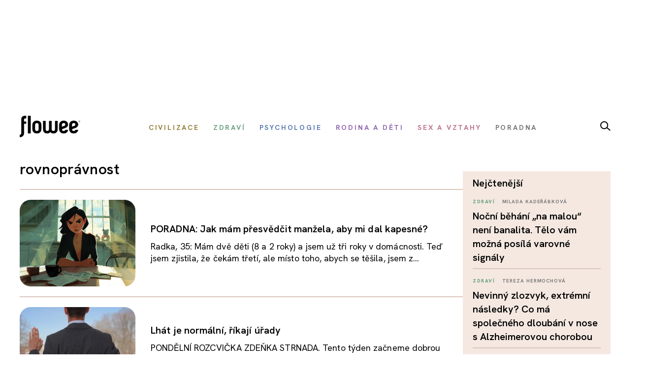

--- FILE ---
content_type: text/html; charset=utf-8
request_url: https://www.flowee.cz/stitky/rovnopravnost
body_size: 11935
content:
<!DOCTYPE html>
<html xmlns="http://www.w3.org/1999/xhtml" xmlns:og="http://ogp.me/ns#" xmlns:fb="https://www.facebook.com/2008/fbml" xml:lang="cs-cz" lang="cs-cz" dir="ltr">
<head>
<link rel="preconnect" href="https://fonts.googleapis.com">
<link rel="preconnect" href="https://fonts.gstatic.com" crossorigin>
<link href="https://fonts.googleapis.com/css2?family=Hanken+Grotesk:ital,wght@0,100..900;1,100..900&display=swap" rel="stylesheet">


<script async src="//pagead2.googlesyndication.com/pagead/js/adsbygoogle.js"></script>

<script>

  (adsbygoogle = window.adsbygoogle || []).push({

    google_ad_client: "ca-pub-2003961030063854",

    enable_page_level_ads: true

  });

</script>

		<!-- Google Tag Manager -->
    <script>(function(w,d,s,l,i){w[l]=w[l]||[];w[l].push({'gtm.start':
    new Date().getTime(),event:'gtm.js'});var f=d.getElementsByTagName(s)[0],
    j=d.createElement(s),dl=l!='dataLayer'?'&l='+l:'';j.async=true;j.src=
    'https://www.googletagmanager.com/gtm.js?id='+i+dl;f.parentNode.insertBefore(j,f);
    })(window,document,'script','dataLayer','GTM-55F4M5M');</script>
    <!-- End Google Tag Manager -->

    <!-- Google tag (gtag.js) -->
<script async src="https://www.googletagmanager.com/gtag/js?id=G-BZ6FMPN3VW"></script>
<script>
  window.dataLayer = window.dataLayer || [];
  function gtag(){dataLayer.push(arguments);}
  gtag('js', new Date());

  gtag('config', 'G-BZ6FMPN3VW');
</script>
        
    	  <script src="https://ssp.seznam.cz/static/js/ssp.js"></script>
	<!-- head -->
	<base href="https://www.flowee.cz/stitky/rovnopravnost" />
	<meta http-equiv="content-type" content="text/html; charset=utf-8" />
	<meta http-equiv="X-UA-Compatible" content="IE=edge" />
	<meta property="og:type" content="website" />
	<meta property="og:title" content="Flowee" />
	<meta property="og:image" content="https://www.flowee.cz/images/system/opengraph.jpg" />
	<meta property="og:image:type" content="image/jpeg" />
	<meta property="og:image:width" content="800" />
	<meta property="og:image:height" content="640" />
	<meta property="og:description" content="Inteligentní magazín o zdraví, psychologii, výživě, životním stylu a vztazích. Bez dogmat, s nadhledem – pro ty, co chtějí fungovat a žít naplno." />
	<meta property="og:url" content="https://www.flowee.cz/stitky/rovnopravnost" />
	<meta property="og:site_name" content="Flowee" />
	<meta property="og:locale" content="cs_CZ" />
	<meta property="fb:app_id" content="406916706319045" />
	<meta name="twitter:card" content="summary_large_image" />
	<meta name="twitter:type" content="summary_large_image" />
	<meta name="twitter:title" content="Flowee" />
	<meta name="twitter:image" content="https://www.flowee.cz/images/system/opengraph.jpg" />
	<meta name="twitter:image:alt" content="Flowee" />
	<meta name="twitter:description" content="Inteligentní magazín o zdraví, psychologii, výživě, životním stylu a vztazích. Bez dogmat, s nadhledem – pro ty, co chtějí fungovat a žít naplno." />
	<meta name="twitter:site" content="@floweecz" />
	<meta name="twitter:creator" content="@floweecz" />
	<meta name="keywords" content="zdraví, psychologie, výživa, společnost, Flowee, duševní zdraví, vztahy, tělo, kritické myšlení, zdravý životní styl" />
	<meta name="rights" content="Copyright © Flowee s.r.o. Publikování nebo další šíření obsahu serveru je bez písemného souhlasu zakázáno." />
	<meta name="apple-mobile-web-app-title" content="Flowee" />
	<meta name="application-name" content="Flowee" />
	<meta name="msapplication-config" content="/templates/flowee/images/favicons/browserconfig.xml" />
	<meta name="viewport" content="width=device-width, initial-scale=1.0" />
	<meta name="description" content="Inteligentní magazín o zdraví, psychologii, výživě, životním stylu a vztazích. Bez dogmat, s nadhledem – pro ty, co chtějí fungovat a žít naplno." />
	<meta name="generator" content="Flowee" />
	<title>rovnoprávnost - Flowee</title>
	<link href="/stitky/rovnopravnost?format=feed&amp;type=rss" rel="alternate" type="application/rss+xml" title="RSS 2.0" />
	<link href="/stitky/rovnopravnost?format=feed&amp;type=atom" rel="alternate" type="application/atom+xml" title="Atom 1.0" />
	<link href="/templates/flowee/images/favicons/apple-touch-icon.png" rel="apple-touch-icon" sizes="180x180" />
	<link href="/templates/flowee/images/favicons/favicon-32x32.png" rel="icon" sizes="32x32" type="image/png" />
	<link href="/templates/flowee/images/favicons/favicon-16x16.png" rel="icon" sizes="16x16" type="image/png" />
	<link href="/templates/flowee/images/favicons/manifest.json" rel="manifest" crossorigin="use-credentials" />
	<link href="/templates/flowee/images/favicons/safari-pinned-tab.svg" rel="mask-icon" color="" />
	<link href="/templates/flowee/images/favicons/favicon.ico" rel="shortcut icon" />
	<link href="/media/jui/css/chosen.css?6136fd6a628c18bf5671fef93b24a5bc" rel="stylesheet" type="text/css" />
	<link href="/media/com_vpadvanceduser/css/icons.css?ver=1.6" rel="stylesheet" type="text/css" />
	<link href="/media/com_vpadvanceduser/css/general.css?ver=1.6" rel="stylesheet" type="text/css" />
	<link href="/templates/flowee/css/jui/icomoon.css?p4yfet" rel="stylesheet" type="text/css" />
	<link href="/media/com_finder/css/finder.css" rel="stylesheet" type="text/css" />
	<style type="text/css">
		.vp-profile-picture-cont,.vpau-avatar-image{width:90px;height:90px;}
@-ms-viewport {width: device-width;}
	</style>
	<script type="application/json" class="joomla-script-options new">{"joomla.jtext":{"PLG_SYSTEM_FLOWEE_AD":"Reklama"},"flowee_ads":{"script":"\/\/i.imedia.cz\/js\/im3light.js","Itemid":"313","baseUrl":"https:\/\/www.flowee.cz\/"}}</script>
	<script src="/media/jui/js/jquery.min.js?6136fd6a628c18bf5671fef93b24a5bc" type="text/javascript"></script>
	<script src="/media/jui/js/jquery-noconflict.js?6136fd6a628c18bf5671fef93b24a5bc" type="text/javascript"></script>
	<script src="/media/jui/js/jquery-migrate.min.js?6136fd6a628c18bf5671fef93b24a5bc" type="text/javascript"></script>
	<script src="/media/jui/js/chosen.jquery.min.js?6136fd6a628c18bf5671fef93b24a5bc" type="text/javascript"></script>
	<script src="/media/jui/js/bootstrap.min.js?6136fd6a628c18bf5671fef93b24a5bc" type="text/javascript"></script>
	<script src="/media/com_vpadvanceduser/js/social-buttons.min.js?ver=1.6" type="text/javascript"></script>
	<script src="/templates/flowee/js/jquery.touchSwipe.min.js?p4yfep" type="text/javascript"></script>
	<script src="/templates/flowee/js/template.js?symbel" type="text/javascript"></script>
	<script type="text/javascript">

	jQuery(function ($) {
		initChosen();
		$("body").on("subform-row-add", initChosen);

		function initChosen(event, container)
		{
			container = container || document;
			$(container).find("select").chosen({"disable_search_threshold":10,"search_contains":true,"allow_single_deselect":true,"placeholder_text_multiple":"Zadejte nebo vyberte n\u011bkter\u00e9 mo\u017enosti","placeholder_text_single":"Vyberte mo\u017enost","no_results_text":"Nejsou odpov\u00eddaj\u00edc\u00ed v\u00fdsledky"});
		}
	});
	
		var resetFilter = function() {
		document.getElementById('filter-search').value = '';
	}
jQuery(function($){ $(".hasTooltip").tooltip({"html": true,"container": "body"}); });	
				(function() {
						if ("-ms-user-select" in document.documentElement.style && navigator.userAgent.match(/IEMobile\/10\.0/)) {
								var msViewportStyle = document.createElement("style");
								msViewportStyle.appendChild(
										document.createTextNode("@-ms-viewport{width:auto !important}")
								);
								document.getElementsByTagName("head")[0].appendChild(msViewportStyle);
						}
				})();			
			
	jQuery(function ($) {
		initChosen();
		$("body").on("subform-row-add", initChosen);

		function initChosen(event, container)
		{
			container = container || document;
			$(container).find(".advancedSelect").chosen({"disable_search_threshold":10,"search_contains":true,"allow_single_deselect":true,"placeholder_text_multiple":"Zadejte nebo vyberte n\u011bkter\u00e9 mo\u017enosti","placeholder_text_single":"Vyberte mo\u017enost","no_results_text":"Nejsou odpov\u00eddaj\u00edc\u00ed v\u00fdsledky"});
		}
	});
	
jQuery(document).ready(function() {
	var value, searchword = jQuery('#mod-finder-searchword183');

		// Get the current value.
		value = searchword.val();

		// If the current value equals the default value, clear it.
		searchword.on('focus', function ()
		{
			var el = jQuery(this);

			if (el.val() === 'Vyhledat...')
			{
				el.val('');
			}
		});

		// If the current value is empty, set the previous value.
		searchword.on('blur', function ()
		{
			var el = jQuery(this);

			if (!el.val())
			{
				el.val(value);
			}
		});

		jQuery('#mod-finder-searchform183').on('submit', function (e)
		{
			e.stopPropagation();
			var advanced = jQuery('#mod-finder-advanced183');

			// Disable select boxes with no value selected.
			if (advanced.length)
			{
				advanced.find('select').each(function (index, el)
				{
					var el = jQuery(el);

					if (!el.val())
					{
						el.attr('disabled', 'disabled');
					}
				});
			}
		});});
	</script>
	<!-- Joomla Facebook Integration Begin -->
<script type='text/javascript'>
!function(f,b,e,v,n,t,s){if(f.fbq)return;n=f.fbq=function(){n.callMethod?
n.callMethod.apply(n,arguments):n.queue.push(arguments)};if(!f._fbq)f._fbq=n;
n.push=n;n.loaded=!0;n.version='2.0';n.queue=[];t=b.createElement(e);t.async=!0;
t.src=v;s=b.getElementsByTagName(e)[0];s.parentNode.insertBefore(t,s)}(window,
document,'script','https://connect.facebook.net/en_US/fbevents.js');
fbq('init', '2176555232604115', {}, {agent: 'pljoomla'});
fbq('track', 'PageView');
</script>
<noscript>
<img height="1" width="1" style="display:none" alt="fbpx"
src="https://www.facebook.com/tr?id=2176555232604115&ev=PageView&noscript=1"/>
</noscript>
<!-- DO NOT MODIFY -->
<!-- Joomla Facebook Integration end -->

	<!-- head end -->
	<script>
!function(f,b,e,v,n,t,s){if(f.fbq)return;n=f.fbq=function(){n.callMethod?
n.callMethod.apply(n,arguments):n.queue.push(arguments)};if(!f._fbq)f._fbq=n;
n.push=n;n.loaded=!0;n.version='2.0';n.queue=[];t=b.createElement(e);t.async=!0;
t.src=v;s=b.getElementsByTagName(e)[0];s.parentNode.insertBefore(t,s)}(window,
document,'script','https://connect.facebook.net/en_US/fbevents.js');
fbq('init', '2239783489372387', {
});
fbq('track', 'PageView');
</script>
<noscript><img height="1" width="1" style="display:none"
src="https://www.facebook.com/tr?id=2239783489372387&ev=PageView&noscript=1"
/></noscript>
	<!--[if lt IE 9]>
	<script src="/media/jui/js/html5.js"></script>
	<![endif]-->
    <script src="//d.seznam.cz/recass/js/sznrecommend-measure.min.js" data-webid="19"></script>
        
    
    <script src="https://h.seznam.cz/js/dot-small.js"></script>

	    <script src="//d.seznam.cz/recass/js/sznrecommend.min.js"></script>

<script>
	DOT.cfg({
		service: "sklikp"
	});
</script>
    
<script src="https://pocitadlolibise.seznam.cz/pocitadlolibise.js" async></script>      


<script type="text/javascript">
if (sssp.displaySeznamAds()) {}
  
else {
 // document.write('<scri'+'pt src="//pagead2.googlesyndication.com/pagead/js/adsbygoogle.js?client=ca-pub-6944488934719345" async crossorigin="anonymous"></'+'script>');
  }
</script>

<script type="text/javascript" src="https://d21-a.sdn.cz/d_21/sl/3/loader.js"></script>

<meta name="szn:permalink" content="www.flowee.cz/stitky/rovnopravnost" />

<script src="/templates/flowee/fancybox/fancybox.umd.js"></script>
<link
  rel="stylesheet"
  href="/templates/flowee/fancybox/fancybox.css"
/>
<script>

  gtag('event', 'SeznamUser', {'screen_name': 'FloweeOther'});

</script><link   rel="stylesheet"   href="/templates/flowee/css/mystyle.css?x=12"/>
<script type="text/javascript" data-cmp-ab="1" src="https://cdn.consentmanager.net/delivery/autoblocking/e37ef65932231.js" data-cmp-host="c.delivery.consentmanager.net" data-cmp-cdn="cdn.consentmanager.net" data-cmp-codesrc="0"></script>
</head>

<script>
jQuery(function($) {

    'use strict';

	if (!sssp.displaySeznamAds()) {
		
    	$('.newsletter-popup').css( "display", "block" );
	//alert('ok');	
	}

	
	
});
</script>

<body class=" com_tags tag id_5282:rovnopravnost">

	    <!-- Google Tag Manager (noscript) -->
    <noscript><iframe src="https://www.googletagmanager.com/ns.html?id=GTM-55F4M5M"
    height="0" width="0" style="display:none;visibility:hidden"></iframe></noscript>
    <!-- End Google Tag Manager (noscript) -->
     








<div id="fb-root"></div>
<script>
(function(d, s, id) {
	var js, fjs = d.getElementsByTagName(s)[0];
	if (d.getElementById(id)) return;
	js = d.createElement(s); js.id = id;
	js.src = "//connect.facebook.net/cs_CZ/sdk.js#xfbml=1&version=v2.8";
	fjs.parentNode.insertBefore(js, fjs);
}(document, "script", "facebook-jssdk"));
</script>

<a id="top" name="top"></a>

		
<div class="leaderboard " >

			<div class="seznam"><div id="ssp-zone-72092"></div></div>
	

		
    
	
	                <div  data-ads-iBillboard="leaderboard"
                                        data-ads-display-desktop="1"                    data-ads-display-szn="1"                    class="banner iBillboard-banner i313/0 
			" style="display:inline-block">
                    
					<div id="leaderboard-top"></div>                </div>

</div>
				
<style>
    #logo a {
        background: transparent;
    }    
#header .container {
	background-color: transparent;
}

#header {
	background: transparent url('/templates/flowee/images/Flowee2020v2.jpg') center center no-repeat;
	height: 177px;
}

.form-search label, .form-inline label, .form-search .btn-group, .form-inline .btn-group, .element-invisible {
		display: none;
	}
   /*     
#toolbar-mobile {
            min-height: 112px;
            background: #fff url(/templates/flowee/images/Flowee2020mobil.png) top center no-repeat;
            border-bottom: none;
        }  
#toolbar-mobile .logo {
            background: transparent url('/templates/flowee/images/Flowee_mobil2020.png') left center no-repeat;
            width: 189px;
            height: 91px;
          
}

#toolbar-mobile .btn-menu {
            background-color: transparent;
}

#toolbar-mobile .btn-menu [class^="icon-"]:before, #toolbar-mobile .btn-menu [class*=" icon-"]:before {
    font-size: 34px;
}

#toolbar-mobile .btn-menu {
    padding-top: 30px;
}
*/

</style>


<div id="wrapper">



	<div id="branding">
		
					
            <div id="toolbar-placeholder" class="toolbar-placeholder hidden-phone"></div>
			<div id="toolbar" class="toolbar-shifted hidden-phone  ">
				<div class="container">
					<a class="logo" href="/">Flowee</a>
					
                	    
                	    		<div class="module module-toolbar">
			<div class="module-inner">
												<div class="module-content">
				<div class="toolbar">
<ul class="main-menu ">
<li class="item-223"><a href="/civilizace" class=" catid-166"><span class="item-title">Civilizace</span></a></li><li class="item-928"><a href="/zdravi" class=" catid-57"><span class="item-title">Zdraví</span></a></li><li class="item-224"><a href="/psychologie" class=" catid-217"><span class="item-title">Psychologie</span></a></li><li class="item-937"><a href="/rodina-a-deti" class=" catid-71"><span class="item-title">Rodina a děti</span></a></li><li class="item-225"><a href="/sex-a-vztahy" class=" catid-65"><span class="item-title">Sex a vztahy</span></a></li><li class="item-938"><a href="/poradna" class=" catid-184"><span class="item-title">Poradna</span></a></li></ul>
</div>
				</div>
                
                                	
					
			</div>
		</div>
			<div class="module module-toolbar">
			<div class="module-inner">
												<div class="module-content">
				

<div class="custom"  >
	<p><a href="/vyhledavani" class="dlupa"><img src="/images/2025/lupa.svg" alt="vyhledávání" width="21" height="20" /></a></p></div>
				</div>
                
                                	
					
			</div>
		</div>
	
						 
                </div>
			</div>
		
					<div id="toolbar-mobile-placeholder" class="toolbar-mobile-placeholder visible-phone"></div>
			<div id="toolbar-mobile" class="toolbar-shifted visible-phone">
				<div class="container">
							<div class="module module-toolbar-mobile">
			<div class="module-inner">
												<div class="module-content">
				<div class="menu">
	<a class="logo" href="/">Flowee</a>
   <a class="mlupa" href="/vyhledavani"><img src="/images/2025/lupa.svg" alt="vyhledávání" width="40" height="37"></a>
	<a class="btn btn-primary btn-menu" data-toggle="collapse" data-target=".nav-collapse"><i class="icon-menu7"></i></a>

<div class="nav-collapse collapse">

<form id="mod-finder-searchform183" action="/hledani" method="get" class="form-inline">
	<div class="finder">
		<div class="input-append">
		<label for="mod-finder-searchword183" class="element-invisible finder">Filtrovat</label><input type="text" name="q" id="mod-finder-searchword183" size="25" value="" placeholder="Vyhledat..."/><button class="btn btn-default hasTooltip  finder" type="submit" title="Hledat"><i class="icon-search icon-white"></i></button>		</div>

							</div>
</form>
<ul class="nav ">
<li class="item-397 level-1"><a href="/civilizace" class=" catid-166"><span class="item-title">Civilizace</span></a></li><li class="item-930 level-1"><a href="/zdravi" class=" catid-57"><span class="item-title">Zdraví</span></a></li><li class="item-931 level-1"><a href="/psychologie" class=" catid-217"><span class="item-title">Psychologie</span></a></li><li class="item-939 level-1"><a href="/rodina-a-deti" class=" catid-71"><span class="item-title">Rodina a děti</span></a></li><li class="item-940 level-1"><a href="/sex-a-vztahy" class=" catid-65"><span class="item-title">Sex a vztahy</span></a></li><li class="item-941 level-1"><a href="/poradna" class=" catid-184"><span class="item-title">Poradna</span></a></li></ul></div></div>
				</div>
                
                                	
					
			</div>
		</div>
	
				</div>
			</div>
		
                        
                        <div class="container hidden-phone">
                            <div class="row-fluid">
                                <div class="span12">
                                    <hr class="toolbar">
                                </div>
                            </div>
                        </div>

	<div id="btn-show-hp"></div> 

	<div id="main" class="list-row">                     
		
		
	
                            
                        
		
			
            		

            
            <div class="container">
				<div class="row-fluid">

					
										<main role="main" id="content" class="span9">
						<div id="system-message-container">
	</div>

						
																								
					  	<div class="tags-category  blog">
				<h4>
			rovnoprávnost		</h4>
					<div class="teg-desc">
												<div class="clr"></div>
		</div>
							
	<div id="itemListPrimary" >
	

<form action="https://www.flowee.cz/stitky/rovnopravnost" method="post" name="adminForm" id="adminForm" class="form-inline">
	
	<hr>

	<div >
								<div class="item">
				<div class="row-fluid">
										<div class="span4">
						<div class="item-img">
														<div class="pull-none item-image">
								<a href="/kampan/15971-poradna-jak-mam-presvedcit-manzela-aby-mi-dal-kapesne">
								<img src="/images/.thumbnails/images/2025/media2/2510/poradna_kapesne.235x176c.png" alt="PORADNA: Jak mám přesvědčit manžela, aby mi dal kapesné?">
								</a>
							</div>
						</div>
					</div>
					
					<div class="span8">
						<div class="item-content">
															<h2 itemprom="name"><a href="/kampan/15971-poradna-jak-mam-presvedcit-manzela-aby-mi-dal-kapesne" itemprop="url">PORADNA: Jak mám přesvědčit manžela, aby mi dal kapesné?</a></h2>
														
							
							
                            <div class="item-category">
                                     <span class="label-author">
										                       					
																				                                        
                                                                                
                                     </span>
                             </div>

							
															<div class="item-intro">
																		Radka, 35: Mám dvě děti (8 a 2 roky) a jsem už tři roky v domácnosti. Teď jsem zjistila, že čekám třetí, ale místo toho, abych se těšila, jsem z...																	</div>
													</div>
					</div>
				</div>
			</div>
                        <hr>
								<div class="item">
				<div class="row-fluid">
										<div class="span4">
						<div class="item-img">
														<div class="pull-none item-image">
								<a href="/civilizace/15120-lhat-je-normalni-rikaji-urady">
								<img src="/images/.thumbnails/images/0_xx_new_flowee/zdenek_strnad/2503/politik_lhar.235x176c.jpg" alt="Lhát je normální, říkají úřady">
								</a>
							</div>
						</div>
					</div>
					
					<div class="span8">
						<div class="item-content">
															<h2 itemprom="name"><a href="/civilizace/15120-lhat-je-normalni-rikaji-urady" itemprop="url">Lhát je normální, říkají úřady</a></h2>
														
							
							
                            <div class="item-category">
                                     <span class="label-author">
										                       					
																				                                        
                                                                                
                                     </span>
                             </div>

							
															<div class="item-intro">
																		PONDĚLNÍ ROZCVIČKA ZDEŇKA STRNADA. Tento týden začneme dobrou zprávou: S bydlením to v Česku bude už jen lepší. Ne, nepřepsali jsme se, víme, že s...																	</div>
													</div>
					</div>
				</div>
			</div>
                        <hr>
								<div class="item">
				<div class="row-fluid">
										<div class="span4">
						<div class="item-img">
														<div class="pull-none item-image">
								<a href="/civilizace/14374-monika-hilserova-stesti-pro-vsechny-je-vic-nez-kult-rodiny">
								<img src="/images/.thumbnails/images/0_xx_new_flowee/zdenek_strnad/2409/monika_hilserova_titulka.235x176c.jpg" alt="Monika Hilšerová: Štěstí pro všechny je víc než kult tradiční rodiny">
								</a>
							</div>
						</div>
					</div>
					
					<div class="span8">
						<div class="item-content">
															<h2 itemprom="name"><a href="/civilizace/14374-monika-hilserova-stesti-pro-vsechny-je-vic-nez-kult-rodiny" itemprop="url">Monika Hilšerová: Štěstí pro všechny je víc než kult tradiční rodiny</a></h2>
														
							
							
                            <div class="item-category">
                                     <span class="label-author">
										                       					
																				                                        
                                                                                
                                     </span>
                             </div>

							
															<div class="item-intro">
																		Po boku manžela Marka se v médiích objevuje pravidelně od roku 2018, kdy se on rozhodl kandidovat na prezidenta. „On se poprvé rozhodl kandidovat na...																	</div>
													</div>
					</div>
				</div>
			</div>
                        <hr>
								<div class="item">
				<div class="row-fluid">
										<div class="span4">
						<div class="item-img">
														<div class="pull-none item-image">
								<a href="/civilizace/13028-sexismus-naruby-umiraji-hlavne-zeny-a-deti-o-muzskych-obetech-se-tolik-nemluvi">
								<img src="/images/.thumbnails/images/0_xx_new_flowee/phannah/male-and-female-soldier-together-closeup.235x176c.png" alt="Sexismus naruby: Umírají hlavně „ženy a děti“, o mužských obětech se tolik nemluví">
								</a>
							</div>
						</div>
					</div>
					
					<div class="span8">
						<div class="item-content">
															<h2 itemprom="name"><a href="/civilizace/13028-sexismus-naruby-umiraji-hlavne-zeny-a-deti-o-muzskych-obetech-se-tolik-nemluvi" itemprop="url">Sexismus naruby: Umírají hlavně „ženy a děti“, o mužských obětech se tolik nemluví</a></h2>
														
							
							
                            <div class="item-category">
                                     <span class="label-author">
										                       					
																				                                        
                                                                                
                                     </span>
                             </div>

							
															<div class="item-intro">
																		Ženy jsou sice znevýhodněny v mnoha jiných oblastech (pay gap, skleněný strop, domácí násilí, sexuální obtěžování…), ale v situacích, kdy zemře...																	</div>
													</div>
					</div>
				</div>
			</div>
                        <hr>
								<div class="item">
				<div class="row-fluid">
										<div class="span4">
						<div class="item-img">
														<div class="pull-none item-image">
								<a href="/civilizace/12265-je-feminismus-na-ustupu-polovina-mladych-si-mysli-ze-uz-zasel-dost-daleko">
								<img src="/images/.thumbnails/images/0_xx_new_flowee/milada/shutterstock_1869852448.235x176c.jpg" alt="Je feminismus na ústupu? Polovina mladých si myslí, že už zašel dost daleko">
								</a>
							</div>
						</div>
					</div>
					
					<div class="span8">
						<div class="item-content">
															<h2 itemprom="name"><a href="/civilizace/12265-je-feminismus-na-ustupu-polovina-mladych-si-mysli-ze-uz-zasel-dost-daleko" itemprop="url">Je feminismus na ústupu? Polovina mladých si myslí, že už zašel dost daleko</a></h2>
														
							
							
                            <div class="item-category">
                                     <span class="label-author">
										                       					
																				                                        
                                                                                
                                     </span>
                             </div>

							
															<div class="item-intro">
																		Díky neúnavné práci aktivistů a aktivistek udělala práva žen v západním světě za posledních 100 let obrovský skok kupředu: za tu dobu jsme získaly...																	</div>
													</div>
					</div>
				</div>
			</div>
                        <hr>
								<div class="item">
				<div class="row-fluid">
										<div class="span4">
						<div class="item-img">
														<div class="pull-none item-image">
								<a href="/civilizace/12072-nejvic-genderove-vyvazene-zeme-na-svete-v-top-10-najdeme-i-nemecko">
								<img src="/images/.thumbnails/images/0_xx_new_flowee/milada/shutterstock_2056523315.235x176c.jpg" alt="Nejvíc genderově vyvážené země na světě: V top 10 najdeme i Německo">
								</a>
							</div>
						</div>
					</div>
					
					<div class="span8">
						<div class="item-content">
															<h2 itemprom="name"><a href="/civilizace/12072-nejvic-genderove-vyvazene-zeme-na-svete-v-top-10-najdeme-i-nemecko" itemprop="url">Nejvíc genderově vyvážené země na světě: V top 10 najdeme i Německo</a></h2>
														
							
							
                            <div class="item-category">
                                     <span class="label-author">
										                       					
																				                                        
                                                                                
                                     </span>
                             </div>

							
															<div class="item-intro">
																		Přemýšleli jste někdy o tom, jaké by to bylo žít ve světě, kde jsou si muži i ženy zcela rovní? Podle zprávy Světového ekonomického fóra a Global...																	</div>
													</div>
					</div>
				</div>
			</div>
                        <hr>
								<div class="item">
				<div class="row-fluid">
										<div class="span4">
						<div class="item-img">
														<div class="pull-none item-image">
								<a href="/civilizace/7632-soucasna-patriarchalni-spolecnost-negativne-ovlivnuje-i-muze-rika-jana-kavkova">
								<img src="/images/.thumbnails/images/misa_2019/rijen_19/kavkova_otv.235x176c.jpg" alt="Současná patriarchální společnost negativně ovlivňuje i muže, říká Jana Kavková">
								</a>
							</div>
						</div>
					</div>
					
					<div class="span8">
						<div class="item-content">
															<h2 itemprom="name"><a href="/civilizace/7632-soucasna-patriarchalni-spolecnost-negativne-ovlivnuje-i-muze-rika-jana-kavkova" itemprop="url">Současná patriarchální společnost negativně ovlivňuje i muže, říká Jana Kavková</a></h2>
														
							
							
                            <div class="item-category">
                                     <span class="label-author">
										                       					
																				                                        
                                                                                
                                     </span>
                             </div>

							
															<div class="item-intro">
																		Označení „feministka“ zní mnoha ženám jako urážka. Jana Smiggels Kavková k nim ale rozhodně nepatří. K feministickému hnutí se hlásí už více než 15...																	</div>
													</div>
					</div>
				</div>
			</div>
                        <hr>
								<div class="item">
				<div class="row-fluid">
										<div class="span4">
						<div class="item-img">
														<div class="pull-none item-image">
								<a href="/floweecity/praha/9410-na-prazske-konferenci-nad-sklenenym-stropem-vystoupi-i-magda-vasaryova">
								<img src="/images/.thumbnails/images/0_xx_new_flowee/zdenek_strnad/2112/sklenenystrop_dav_profimedia-0200527442.235x176c.jpg" alt="Na pražské konferenci Nad skleněným stropem vystoupí i Magda Vášáryová">
								</a>
							</div>
						</div>
					</div>
					
					<div class="span8">
						<div class="item-content">
															<h2 itemprom="name"><a href="/floweecity/praha/9410-na-prazske-konferenci-nad-sklenenym-stropem-vystoupi-i-magda-vasaryova" itemprop="url">Na pražské konferenci Nad skleněným stropem vystoupí i Magda Vášáryová</a></h2>
														
							
							
                            <div class="item-category">
                                     <span class="label-author">
										                       					
																				                                        
                                                                                
                                     </span>
                             </div>

							
															<div class="item-intro">
																		Politička, dvě novinářky, diplomatka, kickboxerka. Lin Ching-Yi, Beáta Balogová, Anna Urbanová, Magda Vášáryová a Martina Ptáčková dokazují, že...																	</div>
													</div>
					</div>
				</div>
			</div>
                        <hr>
			</div>

	</form>
		
	<script>

jQuery(function($) {
 // 'use strict';

var url = $('#btn-show-more').attr('href');
var itemsToFetch = 10;
var cursor = itemsToFetch;

var newsContainer = 'itemListPrimary';
var buttonEl = $('#btn-show-more');

  $( "#btn-show-more" ).on( "click", function(evt) {
		evt.preventDefault();
		//alert( "Handler for `click` called." );
		$('#btn-show-more').remove();
		$.get( url, function( data ) {
			var items = $(data).find('#' + newsContainer);
			if ( items.children().length == 0) {
				buttonEl.hide();
			}
			$( '#' + newsContainer ).append( items );
			cursor += itemsToFetch
		});


	} );

});
</script> 
</div>
						
						
					</main>

											<aside role="complementary" id="right" class="span3 sidebar">
							
<div class="square " >

			<div class="seznam"><div id="ssp-zone-92538"></div></div>
	

		
    
	
	                <div  data-ads-iBillboard="square"
                                        data-ads-display-desktop="1"                    data-ads-display-szn="1"                    class="banner iBillboard-banner i313/0 
			" style="display:inline-block">
                    
					                    <h6 class="banner-title2 banner-title">Reklama</h6>
                    
		  <div id="square-1"></div>                </div>

</div>		<div class="module module-right module-popular">
			<div class="module-inner">
													<h4 class="module-title lowercase"><span>nejčtenější</span></h4>								<div class="module-content">
				

	<div class="row-fluid">
				<div class="span12">
				<div>
				<span class="mod-articles-category-category label-category catid-57">
								<a href="/zdravi">Zdraví</a>							</span>
<span class="label-author">

				<a href="/index.php/profily?id=1713" class="item-author">
					Milada Kadeřábková				</a>
				</span>			
     </div>    
                                    <h3>	
      <a href="/zdravi/16415-nocni-behani-na-malou-neni-banalita-telo-vam-mozna-posila-varovne-signaly">				
	Noční běhání „na malou“ není banalita. Tělo vám možná posílá varovné signály</a>
                                    </h3>
            </div>
            
				

			
	</div>
	<hr>

	<div class="row-fluid">
				<div class="span12">
				<div>
				<span class="mod-articles-category-category label-category catid-57">
								<a href="/zdravi">Zdraví</a>							</span>
<span class="label-author">

				<a href="/index.php/profily?id=2465" class="item-author">
					Tereza Hermochová				</a>
				</span>			
     </div>    
                                    <h3>	
      <a href="/zdravi/16436-nevinny-zlozvyk-extremni-nasledky-co-ma-spolecneho-dloubani-v-nose-s-alzheimerovou-chorobou">				
	Nevinný zlozvyk, extrémní následky? Co má společného dloubání v nose s Alzheimerovou chorobou</a>
                                    </h3>
            </div>
            
				

			
	</div>
	<hr>

	<div class="row-fluid">
				<div class="span12">
				<div>
				<span class="mod-articles-category-category label-category catid-166">
								<a href="/civilizace">Civilizace</a>							</span>
<span class="label-author">

				<a href="/index.php/profily?id=433" class="item-author">
					Klára Kutilová				</a>
				</span>			
     </div>    
                                    <h3>	
      <a href="/civilizace/15277-zijeme-v-matrixu-gravitace-je-toho-pry-dukazem">				
	Žijeme v Matrixu. Gravitace je toho prý důkazem</a>
                                    </h3>
            </div>
            
				

			
	</div>
	<hr>

	<div class="row-fluid">
				<div class="span12">
				<div>
				<span class="mod-articles-category-category label-category catid-184">
								<a href="/kampan">Poradna</a>							</span>
<span class="label-author">

				<a href="/index.php/profily?id=2532" class="item-author">
					red				</a>
				</span>			
     </div>    
                                    <h3>	
      <a href="/kampan/16373-kdyz-neprijedes-na-sedesatiny-nemame-se-o-dal-o-cem-bavit-marcela-vysvetluje-proc-se-boji-navratu-domu">				
	„Když nepřijedeš na šedesátiny, nemáme se o čem bavit.“ Proč se Marcela bojí návratu domů</a>
                                    </h3>
            </div>
            
				

			
	</div>
	<hr>

	<div class="row-fluid">
				<div class="span12">
				<div>
				<span class="mod-articles-category-category label-category catid-217">
								<a href="/psychologie">Psychologie</a>							</span>
<span class="label-author">

				<a href="/index.php/profily?id=1713" class="item-author">
					Milada Kadeřábková				</a>
				</span>			
     </div>    
                                    <h3>	
      <a href="/psychologie/16365-lide-s-uzkostmi-a-depresi-mluvi-jinak-techto-vyrazu-si-vsimejte">				
	Lidé s úzkostmi a depresí mluví jinak. Těchto výrazů si všímejte</a>
                                    </h3>
            </div>
            
				

			
	</div>
	<hr>
				</div>
                
                                	
					
			</div>
		</div>
	
<div class="skyscraper " >

			<div class="seznam"><div id="ssp-zone-72093"></div></div>
	

		
    
	
	                <div  data-ads-iBillboard="skyscraper"
                                        data-ads-display-desktop="1"                    data-ads-display-szn="1"                    class="banner iBillboard-banner i313/0 
			" style="display:inline-block">
                    
					                    <h6 class="banner-title2 banner-title">Reklama</h6>
                    
		  <div id="skyscraper-1"></div>                </div>

</div>
                                                        
						</aside>
					                        
				</div>
			</div>
		</div>

		<div class="seznam"><div id='ssp-zone-72098'></div></div>			<div id="footer-top" class="guide">
				<div class="container">
					
							<div class="module module-footer-top">
			<div class="module-inner">
												<div class="module-content">
				
<div class="rectangle down " >

			<div class="seznam"><div id="ssp-zone-72094"></div></div>
	

		
    
	
	                <div  data-ads-iBillboard="rectangle down"
                    data-ads-display-mobile="1"                    data-ads-display-desktop="1"                    data-ads-display-szn="1"                    class="banner iBillboard-banner i938/184 
			" style="display:inline-block">
                    
					                    <h6 class="banner-title2 banner-title">Reklama</h6>
                    <div id="leaderboard-bottom"></div>                </div>

</div>				</div>
                
                                	
					
			</div>
		</div>
	
				</div>
			</div>
			</div>



	
	<footer role="contentinfo" id="footer" >




<div class="container">


<div class="row-fluid">
				<div class="span12">
					<a class="logo" href="/"><img src="/templates/flowee/images/logo_toolbar.png" alt="flowee" ></a>
					</div>
					</div>

			<div class="footer">
				<div class="footer-region footer-region-1 span4">
							<div class="module module-footer1 span4">
			<div class="module-inner">
												<div class="module-content">
				<div class="row-fluid ">
<ul class="unstyled ">
<li class="item-872"><a href="/redakce" ><span class="item-title">Redakce</span></a></li><li class="item-873"><a href="https://www.flowee.cz/pro-partnery-a-klienty" ><span class="item-title">Inzerce</span></a></li><li class="item-875"><a href="https://www.flowee.cz/kontakt" ><span class="item-title">Kontakt</span></a></li></ul>
</div>
				</div>
                
                                	
					
			</div>
		</div>
	
				</div>
				<div class="footer-region footer-region-2 span4">
													<div class="module module-footer2 span4">
			<div class="module-inner">
												<div class="module-content">
				<div class="row-fluid ">
<ul class="unstyled ">
<li class="item-886"><a href="https://www.flowee.cz/pravidla-diskuse" ><span class="item-title">Pravidla diskuze</span></a></li><li class="item-944"><a href="/nastaveni-soukromi" ><span class="item-title">Nastavení soukromí</span></a></li></ul>
</div>
				</div>
                
                                	
					
			</div>
		</div>
	
									</div>
      
				
											<div class="footer-region footer-region-3 span4">
						
								<div class="module module-footer3 span4">
			<div class="module-inner">
												<div class="module-content">
				<div class="row-fluid ">
<ul class="unstyled ">
<li class="item-884"><a href="https://www.flowee.cz/podminky-uziti" ><span class="item-title">Podmínky užití</span></a></li><li class="item-885"><a href="https://www.flowee.cz/pravidla-vyuziti-cookies" ><span class="item-title">Pravidla cookies</span></a></li></ul>
</div>
				</div>
                
                                	
					
			</div>
		</div>
	
						</div>        
					                
			</div>






	
	<div class="row-fluid">

                        <div class="span12">
							<p>Sledujte nás na:</p>
                          <a class="fb" href="https://www.facebook.com/floweecz/"><img src="/templates/flowee/images/2025/fb.svg" alt="fb" ></a>
						  <a class="ig" href="https://instagram.com/floweecz"><img src="/templates/flowee/images/2025/ig.svg" alt="ig" ></a>
						                             
                    </div>
				</div>

			<div class="footer-copyright span12">
				Copyright &copy; Flowee s.r.o. Publikování nebo další šíření obsahu serveru je bez písemného souhlasu zakázáno.			</div>
		</div>
	</footer>
</div>


<script type="text/javascript">
var seznam_retargeting_id = 53282;
</script>
<script type="text/javascript" src="//c.seznam.cz/js/retargeting.js"></script>
<script type="text/javascript">
var google_conversion_id = 814569996;
var google_custom_params = window.google_tag_params;
var google_remarketing_only = true;
</script>
<script type="text/javascript" src="//www.googleadservices.com/pagead/conversion.js">
</script>
<noscript>
<div style="display:inline;">
<img height="1" width="1" style="border-style:none;" alt="" src="//googleads.g.doubleclick.net/pagead/viewthroughconversion/814569996/?guid=ON&amp;script=0"/>
</div>
</noscript>


<!-- (C)2000-2013 Gemius SA - gemiusAudience / flowee.cz / Homepage -->
<script type="text/javascript">
  <!--//--><![CDATA[//><!--
  var pp_gemius_identifier =
	'.XeQ_y9Co8nsFTKxFz6ufYXB33LFDm8wXj.h4icAzLL.Q7';
  // lines below shouldn't be edited
  function gemius_pending(i) { window[i] = window[i] || function() {var x = window
	  [i+'_pdata'] = window[i+'_pdata'] || []; x[x.length]=arguments;};};
  gemius_pending('gemius_hit'); gemius_pending('gemius_event'); gemius_pending('pp_gemius_hit');
  gemius_pending('pp_gemius_event');
  (function(d,t) {try {var gt=d.createElement(t),s=d.getElementsByTagName(t)[0],l='http'+((location.protocol=='https:')?'s':'');
	gt.setAttribute('async','async');
	gt.setAttribute('defer','defer'); gt.src=l+'://spir.hit.gemius.pl/xgemius.js'; s.parentNode.insertBefore(gt,s);} catch (e) {}})
  (document,'script');
  //--><!]]>
</script>

<!-- (C)2000-2013 Gemius SA - gemiusAudience / flowee.cz / Ostatni -->
<script type="text/javascript">
  <!--//--><![CDATA[//><!--
  var pp_gemius_identifier =
	'B3Oa.6btf_NROt9GUVA1qZPaP30ili9eQyPhgf0.pMn.C7';
  // lines below shouldn't be edited
  function gemius_pending(i) { window[i] = window[i] || function() {var x = window
	  [i+'_pdata'] = window[i+'_pdata'] || []; x[x.length]=arguments;};};
  gemius_pending('gemius_hit'); gemius_pending('gemius_event'); gemius_pending('pp_gemius_hit');
  gemius_pending('pp_gemius_event');
  (function(d,t) {try {var gt=d.createElement(t),s=d.getElementsByTagName(t)[0],l='http'+((location.protocol=='https:')?'s':'');
	gt.setAttribute('async','async');
	gt.setAttribute('defer','defer'); gt.src=l+'://spir.hit.gemius.pl/xgemius.js'; s.parentNode.insertBefore(gt,s);} catch (e) {}})
  (document,'script');
  //--><!]]>
</script>
		
		<div class="module module-rawfooter">			
								

<div class="custom"  >
	<script src="https://ssp.seznam.cz/static/js/ssp.js">
</script>
<script>
//	if (sssp.displaySeznamAds()) {
		// zobrazuji Seznam reklamu



		var x = document.getElementsByClassName("module-radynacestu");
		var i;
		for (i = 0; i <x.length; i++) {
			x[i].style.display = 'none';
		}

		if (sssp.displaySeznamAds()) {
			sssp.config({
				source: "hp_feed"
			});
		}



		var intViewportWidth = window.innerWidth;
		//alert( intViewportWidth);

		console.log("nove", "STAV");
		if (intViewportWidth > 765) {
			if (document.getElementById("ssp-zone-72092")) {
				//sssp.getAds([{zoneId : 72092, id : "ssp-zone-72092", "width": "970","height": 210}]);

				if (window.innerWidth >= 1366) {
					document.body.insertAdjacentHTML('afterbegin', '<div id="ssp-branding-72092"></div>'); // vytvoří element pro branding za <body>
					var adZone = {
						zoneId: 72092, // číselné ID zóny 
						width: 2000, // maximální šířka požadované reklamy
						id: "ssp-zone-72092", // id elementu pro leaderboard
						elements: [{
								id: "ssp-zone-72092",
								width: 970
							}, // stačí uvést šířku
							{
								id: "ssp-branding-72092",
								width: 2000,
								height: 1400
							}
							// je nutné uvést šířku i výšku
						]
					};

				} else {
					var adZone = {
						zoneId: 72092,
						width: 970,
						height: 210,
						id: "ssp-zone-72092"
					}
				};
				sssp.getAds(adZone); // požadavek na výdej reklamy (objekt adZone lze použít i v rámci multirequestu)


			}





			if (document.getElementById("ssp-zone-72093")) sssp.getAds([{
				zoneId: 72093,
				id: "ssp-zone-72093",
				"width": "300",
				"height": 600
			}]);
			if (document.getElementById("ssp-zone-72093-2")) {
				// var adOffset720093 = document.getElementById("ssp-zone-72093-2").offsetHeight ;
				// if(window.scrollY > adOffset720093 - 200) {
				sssp.getAds([{
					zoneId: 72093,
					id: "ssp-zone-72093-2",
					"width": "300",
					"height": 600
				}]);

				//}    

			}
			if (document.getElementById("ssp-zone-72093-3")) sssp.getAds([{
				zoneId: 72093,
				id: "ssp-zone-72093-3",
				"width": "300",
				"height": 600
			}]);




			if (document.getElementById("ssp-zone-92538")) sssp.getAds([{
				zoneId: 92538,
				id: "ssp-zone-92538",
				"width": "300",
				"height": 300
			}]);

			if (document.getElementById("ssp-zone-324079")) sssp.getAds([{
				zoneId: 324079,
				id: "ssp-zone-324079",
				"width": "480",
				"height": 300
			}]);


		} else {

			/* if (document.getElementById("ssp-zone-72096")) sssp.getAds([{zoneId : 72096, id : "ssp-zone-72096", "width": 320,"height": 100}]); */
			if (document.getElementById("ssp-zone-72097")) sssp.getAds([{
				zoneId: 72097,
				id: "ssp-zone-72097",
				"width": 720,
				"height": 1280
			}]);


		}

		var b72094 = 0;
		var b72095 = 0;
		var b72097_2 = 0;
		var b72098 = 0;
		var b72099 = 0;
		var b177891 = 0;

		window.onscroll = (event) => {

			if (intViewportWidth > 765) {

				if (document.getElementById("ssp-zone-72094")) {
					var adOffset72094 = document.getElementById("ssp-zone-72094").getBoundingClientRect().top;
					//console.log(adOffset720094, "ZONE 720094");  
					if (window.scrollY > adOffset72094 - 500 & b72094 == 0) {

						sssp.getAds([{
							zoneId: 72094,
							id: "ssp-zone-72094",
							"width": "970",
							"height": 310
						}]);
						//console.log("72094", "ZONE");
						b72094 = 1;
					}
				}

				if (document.getElementById("ssp-zone-72095")) {

					var adOffset72095 = document.getElementById("ssp-zone-72095").getBoundingClientRect().top;
					//console.log(adOffset720094, "ZONE 720094");
					if (window.scrollY > adOffset72095 - 500 & b72095 == 0) {

						sssp.getAds([{
							zoneId: 72095,
							id: "ssp-zone-72095",
							"width": "480",
							"height": 300
						}]);
						//console.log("328543", "ZONE");
						b72095 = 1;
					}
				}


			} else {
				if (document.getElementById("ssp-zone-72097-2")) {

					var adOffset72097 = document.getElementById("ssp-zone-72097-2").getBoundingClientRect().top;
					//console.log(adOffset72097, "ZONE 72097-2");
					if (window.scrollY > adOffset72097 - 500 & b72097_2 == 0) {

						sssp.getAds([{
							zoneId: 72097,
							id: "ssp-zone-72097-2",
							"width": 720,
							"height": 1280
						}]);
						//console.log("328549", "ZONE");
						b72097_2 = 1;
					}
				}

				if (document.getElementById("ssp-zone-72098")) {

					var adOffset72098 = document.getElementById("ssp-zone-72098").getBoundingClientRect().top;
					//console.log(adOffset72098, "ZONE 72098");
					if (window.scrollY > adOffset72098 - 500 & b72098 == 0) {

						sssp.getAds([{
							zoneId: 72098,
							id: "ssp-zone-72098",
							"width": 480,
							"height": 480
						}]);
						//console.log("328558", "ZONE");
						b72098 = 1;
					}

				}

				if (document.getElementById("ssp-zone-72099")) {

					var adOffset72099 = document.getElementById("ssp-zone-72099").getBoundingClientRect().top;
					//console.log(adOffset72099, "ZONE 72099");
					if (window.scrollY > adOffset72099 - 500 & b72099 == 0) {

						sssp.getAds([{
							zoneId: 72099,
							id: "ssp-zone-72099",
							"width": 480,
							"height": 480
						}]);
						//console.log("328555", "ZONE");
						b72099 = 1;
					}

				}

				if (document.getElementById("ssp-zone-177891")) {
					var adOffset177891 = document.getElementById("ssp-zone-177891").getBoundingClientRect().top;
					if (window.scrollY > adOffset177891 - 500 & b177891 == 0) {

						sssp.getAds([{
							zoneId: 177891,
							id: "ssp-zone-177891",
							"width": 480,
							"height": 480
						}]);
						//console.log("328552", "ZONE");
						b177891 = 1;
					}
				}


			}


		};


//	} else {

//		if (document.getElementById("leaderboard-topX")) document.getElementById("leaderboard-topX").style.display = 'block';


	
//	}


	var x = document.getElementsByClassName("banner-title");
	var i;
	for (i = 0; i <x.length; i++) {
		x[i].style.display = 'none';
	}
</script></div>
		</div>
	




<div id="m-sticky" class="hidden-desktop"></div>
<div id="sticky" class="hidden-phone"></div>
<a href="/?cmpscreen" class="cmpfooterlink cmpfooterlinkcmp">Privacy settings</a>


<script async src="https://cse.google.com/cse.js?cx=0731c5922694144bc"></script>
	

</body>
</html>

--- FILE ---
content_type: text/html; charset=utf-8
request_url: https://www.google.com/recaptcha/api2/aframe
body_size: 74
content:
<!DOCTYPE HTML><html><head><meta http-equiv="content-type" content="text/html; charset=UTF-8"></head><body><script nonce="sgAhrz5HCNAF0v9k4A14DQ">/** Anti-fraud and anti-abuse applications only. See google.com/recaptcha */ try{var clients={'sodar':'https://pagead2.googlesyndication.com/pagead/sodar?'};window.addEventListener("message",function(a){try{if(a.source===window.parent){var b=JSON.parse(a.data);var c=clients[b['id']];if(c){var d=document.createElement('img');d.src=c+b['params']+'&rc='+(localStorage.getItem("rc::a")?sessionStorage.getItem("rc::b"):"");window.document.body.appendChild(d);sessionStorage.setItem("rc::e",parseInt(sessionStorage.getItem("rc::e")||0)+1);localStorage.setItem("rc::h",'1768790276934');}}}catch(b){}});window.parent.postMessage("_grecaptcha_ready", "*");}catch(b){}</script></body></html>

--- FILE ---
content_type: text/javascript
request_url: https://www.flowee.cz/templates/flowee/js/template.js?symbel
body_size: 3312
content:
jQuery.extend({
    articleGallery: function(items) {
        jQuery('.article-gallery').click(function(e) {
            e.preventDefault();

            var index = jQuery(this).data('gallery-index');
            if (!index) index = 0;

            jQuery.showArticleGallery(items, index);
        });

        var hash   = window.location.hash.substring(1), params = {};
        if (hash.length > 4) {
            var vars = hash.split('&');
            for (var i = 0; i < vars.length; i++) {
                if (!vars[i]) continue;
                var pair = vars[i].split('=');
                if (pair.length < 2) continue;
                params[pair[0]] = parseInt(pair[1], 10);
            }
            if (params.pid && params.gid && params.gid == 1) {
                jQuery.showArticleGallery(items, params.pid);
            }
        }
    },
    showArticleGallery: function(items, index) {
        var options = {
            index: index,
            errorMsg: Joomla.JText._('TPL_FLOWEE_GALLERY_ERROR'),
            shareButtons: [
                {id: 'facebook', label: Joomla.JText._('TPL_FLOWEE_GALLERY_SHARE_FACEBOOK'), url: 'https://www.facebook.com/sharer/sharer.php?u={{url}}'},
                {id: 'twitter', label: Joomla.JText._('TPL_FLOWEE_GALLERY_SHARE_TWITTER'), url: 'https://twitter.com/intent/tweet?text={{text}}&url={{url}}'},
                {id: 'pinterest', label: Joomla.JText._('TPL_FLOWEE_GALLERY_SHARE_PINTEREST'), url: 'http://www.pinterest.com/pin/create/button/?url={{url}}&media={{image_url}}&description={{text}}'},
                {id: 'download', label: Joomla.JText._('TPL_FLOWEE_GALLERY_SHARE_DOWNLOAD'), url: '{{raw_image_url}}', download: true}
            ],
        };

        var element = jQuery(
            '<div id="gallery" class="pswp" tabindex="-1" role="dialog" aria-hidden="true">' +
            '<div class="pswp__bg"></div>' +
            '<div class="pswp__scroll-wrap">' +
            '<div class="pswp__container"><div class="pswp__item"></div><div class="pswp__item"></div><div class="pswp__item"></div></div>' +
            '<div class="pswp__ui pswp__ui--hidden">' +
            '<div class="pswp__top-bar">' +
            '<div class="pswp__counter"></div>' +
            '<button class="pswp__button pswp__button--close" title="' + Joomla.JText._('TPL_FLOWEE_GALLERY_BUTTON_CLOSE') + '"></button>' +
            '<button class="pswp__button pswp__button--share" title="' + Joomla.JText._('TPL_FLOWEE_GALLERY_BUTTON_SHARE') + '"></button>' +
            '<button class="pswp__button pswp__button--fs" title="' + Joomla.JText._('TPL_FLOWEE_GALLERY_BUTTON_FULLSCREEN') + '"></button>' +
            '<button class="pswp__button pswp__button--zoom" title="' + Joomla.JText._('TPL_FLOWEE_GALLERY_BUTTON_ZOOM') + '"></button>' +
            '<div class="pswp__preloader"><div class="pswp__preloader__icn"><div class="pswp__preloader__cut"><div class="pswp__preloader__donut"></div></div></div></div>' +
            '</div>' +
            '<div class="pswp__share-modal pswp__share-modal--hidden pswp__single-tap"><div class="pswp__share-tooltip"></div></div>' +
            '<button class="pswp__button pswp__button--arrow--left" title="' + Joomla.JText._('TPL_FLOWEE_GALLERY_BUTTON_PREV') + '"></button>' +
            '<button class="pswp__button pswp__button--arrow--right" title="' + Joomla.JText._('TPL_FLOWEE_GALLERY_BUTTON_NEXT') + '"></button>' +
            '<div class="pswp__caption"><div class="pswp__caption__center"></div></div>' +
            '</div>' +
            '</div>' +
            '</div>'
        );

        element.appendTo('body');
        var gallery = new PhotoSwipe(element.get(0), PhotoSwipeUI_Default, items, options);
        gallery.listen('destroy', function() {
            element.remove();
        });


		gallery.listen('afterChange', function() { 
			//alert(gallery.items[gallery.getCurrentIndex()].src);
			//pathname + window.location.search
//			alert(window.location.pathname); // tohle poslu do GA
			ga('send', 'pageview', location.pathname);
});

/*
		gallery.listen('gettingData', function(index, item) {
		alert(index);
		//if(index === 5) {
		//console.log(index);
		//}
		});
*/
/*
		gallery.listen('imageLoadComplete', function(index, item) { 
			// index - index of a slide that was loaded
			// item - slide object
			//console.log(index, item);
			alert(element.index);
			// Pass item index to GA 
			// ga('send', 'event', [eventCategory], [eventAction], [eventLabel], [eventValue], [fieldsObject]);
		});*/



        gallery.init();
		
		
    },
});

jQuery.fn.extend({
    smoothScroll: function(useHash){
        jQuery(this).on('click',function (e) {
            e.preventDefault();

            var target = this.hash;
            $target = jQuery(target);

            if ($target.length) {
                jQuery('html, body').stop().animate({
                    'scrollTop': $target.offset().top
                }, 900, 'swing', function () {
                    if (useHash)
                        window.location.hash = target;
                });
            }
        });
    },
});

jQuery(function($) {
    'use strict';

    // odstranění stylu u všech článků
    $('p, ul, ol, blockquote', '.article-body').removeAttr('style');

    $(window).on('load resize', function () {
        var headerTopHeight = $('#header-top').outerHeight(true);
        $('#toolbar-mobile.toolbar-shifted').css('margin-top', headerTopHeight + 'px');

        // reklama na pozadí - pokud není vloženo video, posuň obsah níž a nech vidět reklamu na pozadí
        var videoHeight = 221;
        if (($('#branding-video').height() == null) && ($('#branding').hasClass('branding')) && ($(window).width() > 1199)) {
            //$('div#header').css('margin-top', videoHeight + 'px');
        }
        else {
            //$('div#header').css('margin-top', '0px');
        }

        // stránky s reklamou na pozadí - zúžit levý blok se články
        if ($(window).width() > 1199) {
//            $('#content').css('width', '820px');
        }

        $('#toolbar-mobile').affix({
            offset: {
                top: function () {
                    var offset = $('#toolbar-mobile-placeholder').offset();
                    return (this.top = offset.top);
                }
            }
        });

        $('#toolbar').affix({
            offset: {
                top: function () {
                    var offset = $('#toolbar-placeholder').offset();
                    //console.log(offset, "#toolbar-placeholder");
                    return (this.top = offset.top);
                }
            }
        });
    });

    $('#footer-logo').smoothScroll(false);
/*
    if (typeof MooTools != 'undefined' ) {
        $('.carousel').each(function(index, element) {
            $(this)[index].slide = null;
        });
    }
*/
    $('.carousel[data-loop=false]').each(function() {
        var $this = $(this);
        if($this.find('.carousel-inner .item:first').hasClass('active')) {
            $this.children('.left.carousel-control').hide();
        } else if($this.find('.carousel-inner .item:last').hasClass('active')) {
            $this.children('.right.carousel-control').hide();
        }

        var elementHeights = $this.find('.item').map(function() {
            return $(this).height();
        }).get();

        var maxHeight = Math.max.apply(null, elementHeights);
        $this.find('.item').css('min-height', maxHeight);

        $this.on('slid', '', function() {
            var $this = $(this);

            $this.children('.carousel-control').show();

            if($this.find('.carousel-inner .item:first').hasClass('active')) {
                $this.children('.left.carousel-control').hide();
            } else if($this.find('.carousel-inner .item:last').hasClass('active')) {
                $this.children('.right.carousel-control').hide();
            }
        });
    });

    $('.carousel[data-ride=carousel]').each(function() {
        $(this).carousel('cycle');
    });

    $('#mobile-banner .banner-close').click(function(e) {
        e.preventDefault();
        $('#mobile-banner').remove();
    });

    $(".carousel").swipe({
        swipe: function(event, direction, distance, duration, fingerCount, fingerData) {
            if (direction == 'left') $(this).carousel('next');
            if (direction == 'right') $(this).carousel('prev');
        },
        allowPageScroll:"vertical"
    });
/*
if (!sssp.displaySeznamAds()) {
    setTimeout(function(){ $('#mobile-banner').css({'max-height': 500}); }, 3000);
}
*/

//next row
$('.next-row').click(function(e) {
        $('.next-row').css('display', 'none');        
        $('.hp-row-7').css('display', 'block');
		$('.hp-row-8').css('display', 'block');
		$('.hp-row-9').css('display', 'block');
		$('.hp-row-10').css('display', 'block');
		
    })

	 

	
// skyscraper jako sticky	
//!$(document.body).hasClass('is-home') &

if (!$(document.body).hasClass('is-home') & $(window).width() > 1024) {

  var top = $('.skyscraper').offset().top;
  var left = $('.skyscraper').offset().left;
  
  
  var velikostcontent = -1;
  if ($('#content')[0]) { 
  	velikostcontent = $('#content').offset().top + $('#content').outerHeight(true); //-260
  	var contentH = $('#content').outerHeight();
  }
  var rightH = $('#right').outerHeight() - 600 + $('#right').offset().top;
  
  if ($('.article-body')[0]) velikostcontent = $('.article-body').offset().top + $('.article-body').outerHeight(true);
  
  var h = 600; //$('.skyscraper').outerHeight(true);;
   
  $(window).scroll(function (event) {
	  
    var y = $(this).scrollTop();
//	var bottom = $('.skyscraper').offset().top + $('.skyscraper').outerHeight(true);    
	//console.log(y, "Y");

	var footer = $('#footer').offset().top;
   // console.log(top, "TOP");
   // console.log(rightH, "rightH");
//	console.log(y, "Y");

	if (y >= top & y < rightH) {
      $('.skyscraper').addClass('fixed');
	  /*if (footer  > (y+1200)  ) { 
	  	$('.skyscraper').css( "top", (y) );
	  	//$('.skyscraper').css( "left", left );
	  }*/
	}
	else {
      $('.skyscraper').removeClass('fixed');
	  $('.skyscraper').css( "top", "" );
	  $('.skyscraper').css( "left", "" );
   // $('.skyscraper').width($('.skyscraper').parent().width());
	}
  });
  
}
	



if ($(document.body).hasClass('is-home') & $(window).width() > 1024) {

    var topI = $('.skyscraperI').offset().top;
    var topII = $('.skyscraperII').offset().top;
    var topIII = $('.skyscraperIII').offset().top;
  
  $(window).scroll(function (event) {
	  
    var y = $(this).scrollTop();

	if (y >= topI & y < (topI + 600)) {
      $('.skyscraperI').addClass('fixed');
	}
	else {
      $('.skyscraperI').removeClass('fixed');
	}

    if (y >= topII & y < (topII + 600)) {
      $('.skyscraperII').addClass('fixed');
	}
	else {
      $('.skyscraperII').removeClass('fixed');
	}

    if (y >= topIII & y < (topIII + 600)) {
      $('.skyscraperIII').addClass('fixed');
	}
	else {
      $('.skyscraperIII').removeClass('fixed');
	}

  });
  
}



});



    (function(i,s,o,g,r,a,m){i['GoogleAnalyticsObject']=r;i[r]=i[r]||function(){
    (i[r].q=i[r].q||[]).push(arguments)},i[r].l=1*new Date();a=s.createElement(o),
    m=s.getElementsByTagName(o)
    [0];a.async=1;a.src=g;m.parentNode.insertBefore(a,m)
    })(window,document,'script','//www.google-analytics.com/analytics.js','ga');

    ga('create', 'UA-92547993-1', 'auto') ; 

    ga('send', 'pageview');



/*
pswp.listen('imageLoadComplete', function(index, item) { 
    // index - index of a slide that was loaded
    // item - slide object
    console.log(index, item);
    // Pass item index to GA 
    // ga('send', 'event', [eventCategory], [eventAction], [eventLabel], [eventValue], [fieldsObject]);
});
*/